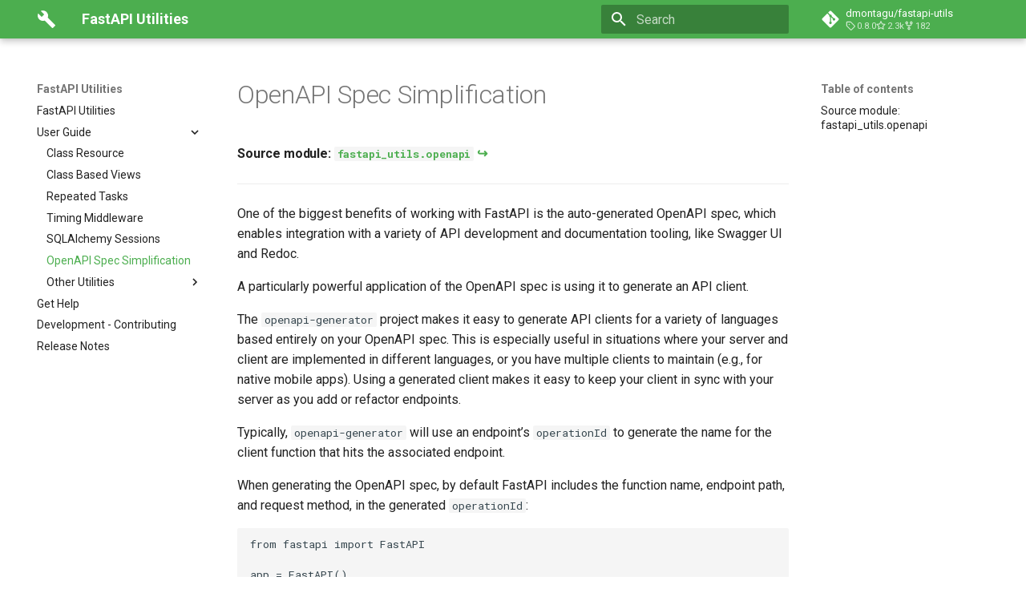

--- FILE ---
content_type: text/html;charset=UTF-8
request_url: https://fastapi-utils.davidmontague.xyz/user-guide/openapi/
body_size: 4626
content:
<!DOCTYPE html><html lang="en" class="js-focus-visible js" data-js-focus-visible=""><head>
    
      <meta charset="utf-8">
      <meta name="viewport" content="width=device-width,initial-scale=1">
      
        <meta name="description" content="FastAPI utilities">
      
      
      
        <link rel="canonical" href="https://fastapi-utils.davidmontague.xyz/user-guide/openapi/">
      
      
        <link rel="prev" href="../session/">
      
      
        <link rel="next" href="../basics/api-model/">
      
      
      <link rel="icon" href="../../img/favicon.png">
      <meta name="generator" content="mkdocs-1.5.3, mkdocs-material-9.2.7">
    
    
      
        <title>OpenAPI Spec Simplification - FastAPI Utilities</title>
      
    
    
      <link rel="stylesheet" href="../../assets/stylesheets/main.046329b4.min.css">
      
        
        <link rel="stylesheet" href="../../assets/stylesheets/palette.85d0ee34.min.css">
      
      


    
    
      
    
    
      
        
        
        <link rel="preconnect" href="https://fonts.gstatic.com" crossorigin="">
        <link rel="stylesheet" href="https://fonts.googleapis.com/css?family=Roboto:300,300i,400,400i,700,700i%7CRoboto+Mono:400,400i,700,700i&amp;display=fallback">
        <style>:root{--md-text-font:"Roboto";--md-code-font:"Roboto Mono"}</style>
      
    
    
      <link rel="stylesheet" href="../../css/custom.css">
    
    
    
      

    
    
    
  </head>
  
  
    
    
    
    
    
    <body dir="ltr" data-md-color-scheme="default" data-md-color-primary="green" data-md-color-accent="orange">
  
    
    
    <input class="md-toggle" data-md-toggle="drawer" type="checkbox" id="__drawer" autocomplete="off">
    <input class="md-toggle" data-md-toggle="search" type="checkbox" id="__search" autocomplete="off">
    <label class="md-overlay" for="__drawer"></label>
    <div data-md-component="skip">
      
        
        <a href="#source-module-fastapi_utilsopenapi" class="md-skip">
          Skip to content
        </a>
      
    </div>
    <div data-md-component="announce">
      
    </div>
    
    
      

  

<header class="md-header md-header--shadow" data-md-component="header">
  <nav class="md-header__inner md-grid" aria-label="Header">
    <a href="../.." title="FastAPI Utilities" class="md-header__button md-logo" aria-label="FastAPI Utilities" data-md-component="logo">
      
  <img src="../../img/icon-white.svg" alt="logo">

    </a>
    <label class="md-header__button md-icon" for="__drawer">
      
      <svg xmlns="http://www.w3.org/2000/svg" viewBox="0 0 24 24"><path d="M3 6h18v2H3V6m0 5h18v2H3v-2m0 5h18v2H3v-2Z"></path></svg>
    </label>
    <div class="md-header__title" data-md-component="header-title">
      <div class="md-header__ellipsis">
        <div class="md-header__topic">
          <span class="md-ellipsis">
            FastAPI Utilities
          </span>
        </div>
        <div class="md-header__topic" data-md-component="header-topic">
          <span class="md-ellipsis">
            
              OpenAPI Spec Simplification
            
          </span>
        </div>
      </div>
    </div>
    
      
    
    
    
      <label class="md-header__button md-icon" for="__search">
        
        <svg xmlns="http://www.w3.org/2000/svg" viewBox="0 0 24 24"><path d="M9.5 3A6.5 6.5 0 0 1 16 9.5c0 1.61-.59 3.09-1.56 4.23l.27.27h.79l5 5-1.5 1.5-5-5v-.79l-.27-.27A6.516 6.516 0 0 1 9.5 16 6.5 6.5 0 0 1 3 9.5 6.5 6.5 0 0 1 9.5 3m0 2C7 5 5 7 5 9.5S7 14 9.5 14 14 12 14 9.5 12 5 9.5 5Z"></path></svg>
      </label>
      <div class="md-search" data-md-component="search" role="dialog">
  <label class="md-search__overlay" for="__search"></label>
  <div class="md-search__inner" role="search">
    <form class="md-search__form" name="search">
      <input type="text" class="md-search__input" name="query" aria-label="Search" placeholder="Search" autocapitalize="off" autocorrect="off" autocomplete="off" spellcheck="false" data-md-component="search-query" required="">
      <label class="md-search__icon md-icon" for="__search">
        
        <svg xmlns="http://www.w3.org/2000/svg" viewBox="0 0 24 24"><path d="M9.5 3A6.5 6.5 0 0 1 16 9.5c0 1.61-.59 3.09-1.56 4.23l.27.27h.79l5 5-1.5 1.5-5-5v-.79l-.27-.27A6.516 6.516 0 0 1 9.5 16 6.5 6.5 0 0 1 3 9.5 6.5 6.5 0 0 1 9.5 3m0 2C7 5 5 7 5 9.5S7 14 9.5 14 14 12 14 9.5 12 5 9.5 5Z"></path></svg>
        
        <svg xmlns="http://www.w3.org/2000/svg" viewBox="0 0 24 24"><path d="M20 11v2H8l5.5 5.5-1.42 1.42L4.16 12l7.92-7.92L13.5 5.5 8 11h12Z"></path></svg>
      </label>
      <nav class="md-search__options" aria-label="Search">
        
        <button type="reset" class="md-search__icon md-icon" title="Clear" aria-label="Clear" tabindex="-1">
          
          <svg xmlns="http://www.w3.org/2000/svg" viewBox="0 0 24 24"><path d="M19 6.41 17.59 5 12 10.59 6.41 5 5 6.41 10.59 12 5 17.59 6.41 19 12 13.41 17.59 19 19 17.59 13.41 12 19 6.41Z"></path></svg>
        </button>
      </nav>
      
    </form>
    <div class="md-search__output">
      <div class="md-search__scrollwrap">
        <div class="md-search-result" data-md-component="search-result">
          <div class="md-search-result__meta">Type to start searching</div>
          <ol class="md-search-result__list" role="presentation"></ol>
        </div>
      </div>
    </div>
  </div>
</div>
    
    
      <div class="md-header__source">
        <a href="https://github.com/dmontagu/fastapi-utils" title="Go to repository" class="md-source" data-md-component="source">
  <div class="md-source__icon md-icon">
    
    <svg xmlns="http://www.w3.org/2000/svg" viewBox="0 0 448 512"><!--! Font Awesome Free 6.4.2 by @fontawesome - https://fontawesome.com License - https://fontawesome.com/license/free (Icons: CC BY 4.0, Fonts: SIL OFL 1.1, Code: MIT License) Copyright 2023 Fonticons, Inc.--><path d="M439.55 236.05 244 40.45a28.87 28.87 0 0 0-40.81 0l-40.66 40.63 51.52 51.52c27.06-9.14 52.68 16.77 43.39 43.68l49.66 49.66c34.23-11.8 61.18 31 35.47 56.69-26.49 26.49-70.21-2.87-56-37.34L240.22 199v121.85c25.3 12.54 22.26 41.85 9.08 55a34.34 34.34 0 0 1-48.55 0c-17.57-17.6-11.07-46.91 11.25-56v-123c-20.8-8.51-24.6-30.74-18.64-45L142.57 101 8.45 235.14a28.86 28.86 0 0 0 0 40.81l195.61 195.6a28.86 28.86 0 0 0 40.8 0l194.69-194.69a28.86 28.86 0 0 0 0-40.81z"></path></svg>
  </div>
  <div class="md-source__repository md-source__repository--active">
    dmontagu/fastapi-utils
  <ul class="md-source__facts"><li class="md-source__fact md-source__fact--version">0.8.0</li><li class="md-source__fact md-source__fact--stars">2.3k</li><li class="md-source__fact md-source__fact--forks">182</li></ul></div>
</a>
      </div>
    
  </nav>
  
</header>
    
    <div class="md-container" data-md-component="container">
      
      
        
          
        
      
      <main class="md-main" data-md-component="main">
        <div class="md-main__inner md-grid">
          
            
              
              <div class="md-sidebar md-sidebar--primary" data-md-component="sidebar" data-md-type="navigation" style="top: 48px;">
                <div class="md-sidebar__scrollwrap" style="height: 592px;">
                  <div class="md-sidebar__inner">
                    



<nav class="md-nav md-nav--primary" aria-label="Navigation" data-md-level="0">
  <label class="md-nav__title" for="__drawer">
    <a href="../.." title="FastAPI Utilities" class="md-nav__button md-logo" aria-label="FastAPI Utilities" data-md-component="logo">
      
  <img src="../../img/icon-white.svg" alt="logo">

    </a>
    FastAPI Utilities
  </label>
  
    <div class="md-nav__source">
      <a href="https://github.com/dmontagu/fastapi-utils" title="Go to repository" class="md-source" data-md-component="source">
  <div class="md-source__icon md-icon">
    
    <svg xmlns="http://www.w3.org/2000/svg" viewBox="0 0 448 512"><!--! Font Awesome Free 6.4.2 by @fontawesome - https://fontawesome.com License - https://fontawesome.com/license/free (Icons: CC BY 4.0, Fonts: SIL OFL 1.1, Code: MIT License) Copyright 2023 Fonticons, Inc.--><path d="M439.55 236.05 244 40.45a28.87 28.87 0 0 0-40.81 0l-40.66 40.63 51.52 51.52c27.06-9.14 52.68 16.77 43.39 43.68l49.66 49.66c34.23-11.8 61.18 31 35.47 56.69-26.49 26.49-70.21-2.87-56-37.34L240.22 199v121.85c25.3 12.54 22.26 41.85 9.08 55a34.34 34.34 0 0 1-48.55 0c-17.57-17.6-11.07-46.91 11.25-56v-123c-20.8-8.51-24.6-30.74-18.64-45L142.57 101 8.45 235.14a28.86 28.86 0 0 0 0 40.81l195.61 195.6a28.86 28.86 0 0 0 40.8 0l194.69-194.69a28.86 28.86 0 0 0 0-40.81z"></path></svg>
  </div>
  <div class="md-source__repository md-source__repository--active">
    dmontagu/fastapi-utils
  <ul class="md-source__facts"><li class="md-source__fact md-source__fact--version">0.8.0</li><li class="md-source__fact md-source__fact--stars">2.3k</li><li class="md-source__fact md-source__fact--forks">182</li></ul></div>
</a>
    </div>
  
  <ul class="md-nav__list">
    
      
      
  
  
  
    <li class="md-nav__item">
      <a href="../.." class="md-nav__link">
        
  
  <span class="md-ellipsis">
    FastAPI Utilities
  </span>
  

      </a>
    </li>
  

    
      
      
  
  
    
  
  
    
    
    
    <li class="md-nav__item md-nav__item--active md-nav__item--nested">
      
        
        
        
        
        <input class="md-nav__toggle md-toggle " type="checkbox" id="__nav_2" checked="">
        
          <label class="md-nav__link" for="__nav_2" id="__nav_2_label" tabindex="0">
            
  
  <span class="md-ellipsis">
    User Guide
  </span>
  

            <span class="md-nav__icon md-icon"></span>
          </label>
        
        <nav class="md-nav" data-md-level="1" aria-labelledby="__nav_2_label" aria-expanded="true">
          <label class="md-nav__title" for="__nav_2">
            <span class="md-nav__icon md-icon"></span>
            User Guide
          </label>
          <ul class="md-nav__list">
            
              
                
  
  
  
    <li class="md-nav__item">
      <a href="../class-resource/" class="md-nav__link">
        
  
  <span class="md-ellipsis">
    Class Resource
  </span>
  

      </a>
    </li>
  

              
            
              
                
  
  
  
    <li class="md-nav__item">
      <a href="../class-based-views/" class="md-nav__link">
        
  
  <span class="md-ellipsis">
    Class Based Views
  </span>
  

      </a>
    </li>
  

              
            
              
                
  
  
  
    <li class="md-nav__item">
      <a href="../repeated-tasks/" class="md-nav__link">
        
  
  <span class="md-ellipsis">
    Repeated Tasks
  </span>
  

      </a>
    </li>
  

              
            
              
                
  
  
  
    <li class="md-nav__item">
      <a href="../timing-middleware/" class="md-nav__link">
        
  
  <span class="md-ellipsis">
    Timing Middleware
  </span>
  

      </a>
    </li>
  

              
            
              
                
  
  
  
    <li class="md-nav__item">
      <a href="../session/" class="md-nav__link">
        
  
  <span class="md-ellipsis">
    SQLAlchemy Sessions
  </span>
  

      </a>
    </li>
  

              
            
              
                
  
  
    
  
  
    <li class="md-nav__item md-nav__item--active">
      
      <input class="md-nav__toggle md-toggle" type="checkbox" id="__toc">
      
      
      
        <label class="md-nav__link md-nav__link--active" for="__toc">
          
  
  <span class="md-ellipsis">
    OpenAPI Spec Simplification
  </span>
  

          <span class="md-nav__icon md-icon"></span>
        </label>
      
      <a href="./" class="md-nav__link md-nav__link--active">
        
  
  <span class="md-ellipsis">
    OpenAPI Spec Simplification
  </span>
  

      </a>
      
        

<nav class="md-nav md-nav--secondary" aria-label="Table of contents">
  
  
  
  
    <label class="md-nav__title" for="__toc">
      <span class="md-nav__icon md-icon"></span>
      Table of contents
    </label>
    <ul class="md-nav__list" data-md-component="toc">
      
        <li class="md-nav__item">
  <a href="#source-module-fastapi_utilsopenapi" class="md-nav__link">
    Source module: fastapi_utils.openapi
  </a>
  
</li>
      
    </ul>
  
</nav>
      
    </li>
  

              
            
              
                
  
  
  
    
    
    
    <li class="md-nav__item md-nav__item--nested">
      
        
        
        
        
        <input class="md-nav__toggle md-toggle " type="checkbox" id="__nav_2_7">
        
          <label class="md-nav__link" for="__nav_2_7" id="__nav_2_7_label" tabindex="0">
            
  
  <span class="md-ellipsis">
    Other Utilities
  </span>
  

            <span class="md-nav__icon md-icon"></span>
          </label>
        
        <nav class="md-nav" data-md-level="2" aria-labelledby="__nav_2_7_label" aria-expanded="false">
          <label class="md-nav__title" for="__nav_2_7">
            <span class="md-nav__icon md-icon"></span>
            Other Utilities
          </label>
          <ul class="md-nav__list">
            
              
                
  
  
  
    <li class="md-nav__item">
      <a href="../basics/api-model/" class="md-nav__link">
        
  
  <span class="md-ellipsis">
    APIModel
  </span>
  

      </a>
    </li>
  

              
            
              
                
  
  
  
    <li class="md-nav__item">
      <a href="../basics/api-settings/" class="md-nav__link">
        
  
  <span class="md-ellipsis">
    APISettings
  </span>
  

      </a>
    </li>
  

              
            
              
                
  
  
  
    <li class="md-nav__item">
      <a href="../basics/enums/" class="md-nav__link">
        
  
  <span class="md-ellipsis">
    String-Valued Enums
  </span>
  

      </a>
    </li>
  

              
            
              
                
  
  
  
    <li class="md-nav__item">
      <a href="../basics/camelcase/" class="md-nav__link">
        
  
  <span class="md-ellipsis">
    CamelCase Conversion
  </span>
  

      </a>
    </li>
  

              
            
              
                
  
  
  
    <li class="md-nav__item">
      <a href="../basics/guid-type/" class="md-nav__link">
        
  
  <span class="md-ellipsis">
    GUID Type
  </span>
  

      </a>
    </li>
  

              
            
          </ul>
        </nav>
      
    </li>
  

              
            
          </ul>
        </nav>
      
    </li>
  

    
      
      
  
  
  
    <li class="md-nav__item">
      <a href="../../help-fastapi-utils/" class="md-nav__link">
        
  
  <span class="md-ellipsis">
    Get Help
  </span>
  

      </a>
    </li>
  

    
      
      
  
  
  
    <li class="md-nav__item">
      <a href="../../contributing/" class="md-nav__link">
        
  
  <span class="md-ellipsis">
    Development - Contributing
  </span>
  

      </a>
    </li>
  

    
      
      
  
  
  
    <li class="md-nav__item">
      <a href="../../release-notes/" class="md-nav__link">
        
  
  <span class="md-ellipsis">
    Release Notes
  </span>
  

      </a>
    </li>
  

    
  </ul>
</nav>
                  </div>
                </div>
              </div>
            
            
              
              <div class="md-sidebar md-sidebar--secondary" data-md-component="sidebar" data-md-type="toc" style="top: 48px;">
                <div class="md-sidebar__scrollwrap" style="height: 592px;">
                  <div class="md-sidebar__inner">
                    

<nav class="md-nav md-nav--secondary" aria-label="Table of contents">
  
  
  
  
    <label class="md-nav__title" for="__toc">
      <span class="md-nav__icon md-icon"></span>
      Table of contents
    </label>
    <ul class="md-nav__list" data-md-component="toc">
      
        <li class="md-nav__item">
  <a href="#source-module-fastapi_utilsopenapi" class="md-nav__link">
    Source module: fastapi_utils.openapi
  </a>
  
</li>
      
    </ul>
  
</nav>
                  </div>
                </div>
              </div>
            
          
          
            <div class="md-content" data-md-component="content">
              <article class="md-content__inner md-typeset">
                
                  

  
  


  <h1>OpenAPI Spec Simplification</h1>

<h4 id="source-module-fastapi_utilsopenapi">Source module: <a class="internal-link" href="https://github.com/dmontagu/fastapi-utils/blob/master/fastapi_utils/openapi.py" target="_blank"><code>fastapi_utils.openapi</code></a><a class="headerlink" href="#source-module-fastapi_utilsopenapi" title="Permanent link">¶</a></h4>
<hr>
<p>One of the biggest benefits of working with FastAPI is the auto-generated OpenAPI spec, which enables
integration with a variety of API development and documentation tooling, like Swagger UI and Redoc.</p>
<p>A particularly powerful application of the OpenAPI spec is using it to generate an API client.</p>
<p>The <code>openapi-generator</code> project makes it easy to generate API clients for a variety of languages based
entirely on your OpenAPI spec. This is especially useful in situations where your server and client are
implemented in different languages, or you have multiple clients to maintain (e.g., for native mobile apps).
Using a generated client makes it easy to keep your client in sync with your server as you add or refactor endpoints.</p>
<p>Typically, <code>openapi-generator</code> will use an endpoint’s <code>operationId</code> to generate the name for the client function
that hits the associated endpoint.</p>
<p>When generating the OpenAPI spec, by default FastAPI includes the function name, endpoint path, and request method,
in the generated <code>operationId</code>:</p>
<div class="codehilite"><pre><span></span><code><span class="kn">from</span> <span class="nn">fastapi</span> <span class="kn">import</span> <span class="n">FastAPI</span>

<span class="n">app</span> <span class="o">=</span> <span class="n">FastAPI</span><span class="p">()</span>


<span class="nd">@app</span><span class="o">.</span><span class="n">get</span><span class="p">(</span><span class="s2">"/api/v1/resource/</span><span class="si">{resource_id}</span><span class="s2">"</span><span class="p">)</span>
<span class="k">def</span> <span class="nf">get_resource</span><span class="p">(</span><span class="n">resource_id</span><span class="p">:</span> <span class="nb">int</span><span class="p">)</span> <span class="o">-&gt;</span> <span class="nb">int</span><span class="p">:</span>
    <span class="k">return</span> <span class="n">resource_id</span>


<span class="n">path_spec</span> <span class="o">=</span> <span class="n">app</span><span class="o">.</span><span class="n">openapi</span><span class="p">()[</span><span class="s2">"paths"</span><span class="p">][</span><span class="s2">"/api/v1/resource/</span><span class="si">{resource_id}</span><span class="s2">"</span><span class="p">]</span>
<span class="n">operation_id</span> <span class="o">=</span> <span class="n">path_spec</span><span class="p">[</span><span class="s2">"get"</span><span class="p">][</span><span class="s2">"operationId"</span><span class="p">]</span>
<span class="hll"><span class="k">assert</span> <span class="n">operation_id</span> <span class="o">==</span> <span class="s2">"get_resource_api_v1_resource__resource_id__get"</span>
</span></code></pre></div>

<p>This is a good default behavior because it ensures that distinct endpoints on your server
will have distinct <code>operationId</code>s. However, it also means that an auto-generated client will have
extremely verbose function names like <code>getResourceApiV1ResourceResourceIdGet</code>.</p>
<p>To simplify your operation IDs, you can use <code>fastapi_utils.openapi.simplify_operation_ids</code> to replace
the generated operation IDs with ones generated using <em>only</em> the function name:</p>
<div class="codehilite"><pre><span></span><code><span class="kn">from</span> <span class="nn">fastapi</span> <span class="kn">import</span> <span class="n">FastAPI</span>

<span class="hll"><span class="kn">from</span> <span class="nn">fastapi_utils.openapi</span> <span class="kn">import</span> <span class="n">simplify_operation_ids</span>
</span>
<span class="n">app</span> <span class="o">=</span> <span class="n">FastAPI</span><span class="p">()</span>


<span class="nd">@app</span><span class="o">.</span><span class="n">get</span><span class="p">(</span><span class="s2">"/api/v1/resource/</span><span class="si">{resource_id}</span><span class="s2">"</span><span class="p">)</span>
<span class="k">def</span> <span class="nf">get_resource</span><span class="p">(</span><span class="n">resource_id</span><span class="p">:</span> <span class="nb">int</span><span class="p">)</span> <span class="o">-&gt;</span> <span class="nb">int</span><span class="p">:</span>
    <span class="k">return</span> <span class="n">resource_id</span>


<span class="hll"><span class="n">simplify_operation_ids</span><span class="p">(</span><span class="n">app</span><span class="p">)</span>
</span>
<span class="n">path_spec</span> <span class="o">=</span> <span class="n">app</span><span class="o">.</span><span class="n">openapi</span><span class="p">()[</span><span class="s2">"paths"</span><span class="p">][</span><span class="s2">"/api/v1/resource/</span><span class="si">{resource_id}</span><span class="s2">"</span><span class="p">]</span>
<span class="n">operation_id</span> <span class="o">=</span> <span class="n">path_spec</span><span class="p">[</span><span class="s2">"get"</span><span class="p">][</span><span class="s2">"operationId"</span><span class="p">]</span>
<span class="hll"><span class="k">assert</span> <span class="n">operation_id</span> <span class="o">==</span> <span class="s2">"get_resource"</span>
</span></code></pre></div>

<p>Note that this requires you to use different function names for each endpoint/method combination, or you
will end up with conflicting <code>operationId</code>s. But this is usually pretty easy to ensure, and can 
significantly improve the naming used by your auto-generated API client(s).</p>





                
              </article>
            </div>
          
          
        </div>
        
      </main>
      
        <footer class="md-footer">
  
  <div class="md-footer-meta md-typeset">
    <div class="md-footer-meta__inner md-grid">
      <div class="md-copyright">
  
  
    Made with
    <a href="https://squidfunk.github.io/mkdocs-material/" target="_blank" rel="noopener">
      Material for MkDocs
    </a>
  
</div>
      
        <div class="md-social">
  
    
    
    
    
      
      
    
    <a href="https://github.com/dmontagu/fastapi-utils" target="_blank" rel="noopener" title="github.com" class="md-social__link">
      <svg xmlns="http://www.w3.org/2000/svg" viewBox="0 0 480 512"><!--! Font Awesome Free 6.4.2 by @fontawesome - https://fontawesome.com License - https://fontawesome.com/license/free (Icons: CC BY 4.0, Fonts: SIL OFL 1.1, Code: MIT License) Copyright 2023 Fonticons, Inc.--><path d="M186.1 328.7c0 20.9-10.9 55.1-36.7 55.1s-36.7-34.2-36.7-55.1 10.9-55.1 36.7-55.1 36.7 34.2 36.7 55.1zM480 278.2c0 31.9-3.2 65.7-17.5 95-37.9 76.6-142.1 74.8-216.7 74.8-75.8 0-186.2 2.7-225.6-74.8-14.6-29-20.2-63.1-20.2-95 0-41.9 13.9-81.5 41.5-113.6-5.2-15.8-7.7-32.4-7.7-48.8 0-21.5 4.9-32.3 14.6-51.8 45.3 0 74.3 9 108.8 36 29-6.9 58.8-10 88.7-10 27 0 54.2 2.9 80.4 9.2 34-26.7 63-35.2 107.8-35.2 9.8 19.5 14.6 30.3 14.6 51.8 0 16.4-2.6 32.7-7.7 48.2 27.5 32.4 39 72.3 39 114.2zm-64.3 50.5c0-43.9-26.7-82.6-73.5-82.6-18.9 0-37 3.4-56 6-14.9 2.3-29.8 3.2-45.1 3.2-15.2 0-30.1-.9-45.1-3.2-18.7-2.6-37-6-56-6-46.8 0-73.5 38.7-73.5 82.6 0 87.8 80.4 101.3 150.4 101.3h48.2c70.3 0 150.6-13.4 150.6-101.3zm-82.6-55.1c-25.8 0-36.7 34.2-36.7 55.1s10.9 55.1 36.7 55.1 36.7-34.2 36.7-55.1-10.9-55.1-36.7-55.1z"></path></svg>
    </a>
  
</div>
      
    </div>
  </div>
</footer>
      
    </div>
    <div class="md-dialog" data-md-component="dialog">
      <div class="md-dialog__inner md-typeset"></div>
    </div>
    
    
    
    
      
      
    
  
</body></html>

--- FILE ---
content_type: text/css; charset=UTF-8
request_url: https://fastapi-utils.davidmontague.xyz/css/custom.css
body_size: 2
content:
a.external-link::after {
    /* \00A0 is a non-breaking space
        to make the mark be on the same line as the link
    */
    content: "\00A0[↪]";
}

a.internal-link::after {
    /* \00A0 is a non-breaking space
        to make the mark be on the same line as the link
    */
    content: "\00A0↪";
}


--- FILE ---
content_type: image/svg+xml
request_url: https://fastapi-utils.davidmontague.xyz/img/icon-white.svg
body_size: 92
content:
<svg xmlns="http://www.w3.org/2000/svg" width="24" height="24" viewBox="0 0 24 24">
    <path clip-rule="evenodd" fill="none" d="M0 0h24v24H0z"/>
    <path style="stroke-width:0.26458332;fill:#ffffff" d="M22.7 19l-9.1-9.1c.9-2.3.4-5-1.5-6.9-2-2-5-2.4-7.4-1.3L9 6 6 9 1.6 4.7C.4 7.1.9 10.1 2.9 12.1c1.9 1.9 4.6 2.4 6.9 1.5l9.1 9.1c.4.4 1 .4 1.4 0l2.3-2.3c.5-.4.5-1.1.1-1.4z"/>
</svg>